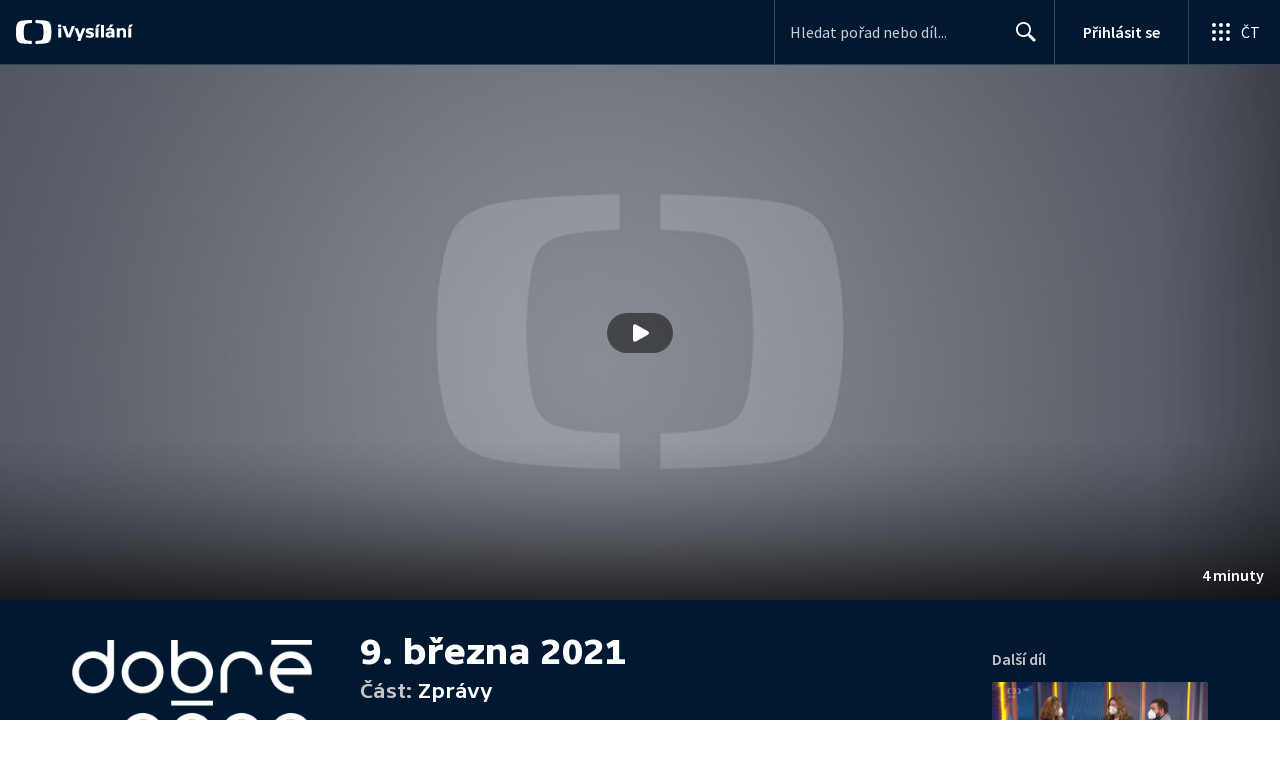

--- FILE ---
content_type: text/plain; charset=utf-8
request_url: https://events.getsitectrl.com/api/v1/events
body_size: 556
content:
{"id":"66f4147749d00710","user_id":"66f414774a25cc2f","time":1768726584615,"token":"1768726584.7ac4f75bcc6da45cef20cf3d7b8fe4d9.834e3b7bcb3683eba88894796fe38f03","geo":{"ip":"13.58.82.89","geopath":"147015:147763:220321:","geoname_id":4509177,"longitude":-83.0061,"latitude":39.9625,"postal_code":"43215","city":"Columbus","region":"Ohio","state_code":"OH","country":"United States","country_code":"US","timezone":"America/New_York"},"ua":{"platform":"Desktop","os":"Mac OS","os_family":"Mac OS X","os_version":"10.15.7","browser":"Other","browser_family":"ClaudeBot","browser_version":"1.0","device":"Spider","device_brand":"Spider","device_model":"Desktop"},"utm":{}}

--- FILE ---
content_type: application/javascript; charset=UTF-8
request_url: https://ctfs.ceskatelevize.cz/ivysilani/_next/static/chunks/webpack-accfc53a56c894c3.js
body_size: 2979
content:
try{!function(){var e="undefined"!=typeof window?window:"undefined"!=typeof global?global:"undefined"!=typeof globalThis?globalThis:"undefined"!=typeof self?self:{},t=(new e.Error).stack;t&&(e._sentryDebugIds=e._sentryDebugIds||{},e._sentryDebugIds[t]="8f8fdd76-7875-4fd4-8451-aaca511bc27d",e._sentryDebugIdIdentifier="sentry-dbid-8f8fdd76-7875-4fd4-8451-aaca511bc27d")}()}catch(e){}!function(){"use strict";var e,t,n,r,c,o,a,f,i,u,d,s,l={},b={};function p(e){var t=b[e];if(void 0!==t)return t.exports;var n=b[e]={id:e,loaded:!1,exports:{}},r=!0;try{l[e].call(n.exports,n,n.exports,p),r=!1}finally{r&&delete b[e]}return n.loaded=!0,n.exports}p.m=l,e=[],p.O=function(t,n,r,c){if(n){c=c||0;for(var o=e.length;o>0&&e[o-1][2]>c;o--)e[o]=e[o-1];e[o]=[n,r,c];return}for(var a=1/0,o=0;o<e.length;o++){for(var n=e[o][0],r=e[o][1],c=e[o][2],f=!0,i=0;i<n.length;i++)a>=c&&Object.keys(p.O).every(function(e){return p.O[e](n[i])})?n.splice(i--,1):(f=!1,c<a&&(a=c));if(f){e.splice(o--,1);var u=r();void 0!==u&&(t=u)}}return t},p.n=function(e){var t=e&&e.__esModule?function(){return e.default}:function(){return e};return p.d(t,{a:t}),t},n=Object.getPrototypeOf?function(e){return Object.getPrototypeOf(e)}:function(e){return e.__proto__},p.t=function(e,r){if(1&r&&(e=this(e)),8&r||"object"==typeof e&&e&&(4&r&&e.__esModule||16&r&&"function"==typeof e.then))return e;var c=Object.create(null);p.r(c);var o={};t=t||[null,n({}),n([]),n(n)];for(var a=2&r&&e;"object"==typeof a&&!~t.indexOf(a);a=n(a))Object.getOwnPropertyNames(a).forEach(function(t){o[t]=function(){return e[t]}});return o.default=function(){return e},p.d(c,o),c},p.d=function(e,t){for(var n in t)p.o(t,n)&&!p.o(e,n)&&Object.defineProperty(e,n,{enumerable:!0,get:t[n]})},p.f={},p.e=function(e){return Promise.all(Object.keys(p.f).reduce(function(t,n){return p.f[n](e,t),t},[]))},p.u=function(e){return 9740===e?"static/chunks/9740-ac9e3d219c55fb02.js":763===e?"static/chunks/763-97614a29351f440d.js":3367===e?"static/chunks/3367-c14fcb8166d518b9.js":8584===e?"static/chunks/8584-74cdae343c9a2f99.js":5375===e?"static/chunks/5375-d0a11986c50482d5.js":1282===e?"static/chunks/1282-5c7e7ffb08387db0.js":4170===e?"static/chunks/4170-b8511be1e5069e9c.js":1614===e?"static/chunks/1614-231fa4b39f138e8b.js":7579===e?"static/chunks/7579-4c316ef8b169467a.js":9315===e?"static/chunks/9315-8ca091bbd906469c.js":9240===e?"static/chunks/9240-5efb5997779c3870.js":303===e?"static/chunks/303-3df238755c45c953.js":"static/chunks/"+(2339===e?"3f51686f":e)+"."+({977:"b6cce99b01d57cd8",1104:"62e14151a0898d55",1441:"864e2f846619d258",1812:"f7c08489dfb158ae",1894:"fe327cc49477637d",2339:"8f4761d366976c09",2990:"281b2ce0fea35d33",3946:"06b39eaf7e9ff7a9",3969:"9514a354169f328a",4936:"9c0c8eddda2328be",5544:"5efd9f678e0637ba",5836:"29c0a749c70b4954",6962:"1fbf048ef70f77fa",7301:"36dc772957ec0e3d",8148:"a041e079e5acce6e",9695:"72504593c085a017"})[e]+".js"},p.miniCssF=function(e){return"static/css/"+({8:"79296d6991dccbda",353:"0888c1636f8a3b9c",1812:"196d03f8bd263b59",2005:"2a741a60c50e68ca",2214:"08bd804836487405",2888:"ab75137477b02190",3256:"751f7b4c50c9daf4",3593:"d7e49047a9c06d77",3939:"dd82cfa6d1e186d9",5493:"79296d6991dccbda",5738:"48259f0564697e72",7201:"179ee1bdd7e2aa05",8095:"46e8a55f932158f2",8312:"dd82cfa6d1e186d9",8977:"79296d6991dccbda",9213:"48259f0564697e72"})[e]+".css"},p.g=function(){if("object"==typeof globalThis)return globalThis;try{return this||Function("return this")()}catch(e){if("object"==typeof window)return window}}(),p.hmd=function(e){return(e=Object.create(e)).children||(e.children=[]),Object.defineProperty(e,"exports",{enumerable:!0,set:function(){throw Error("ES Modules may not assign module.exports or exports.*, Use ESM export syntax, instead: "+e.id)}}),e},p.o=function(e,t){return Object.prototype.hasOwnProperty.call(e,t)},r={},c="_N_E:",p.l=function(e,t,n,o){if(r[e]){r[e].push(t);return}if(void 0!==n)for(var a,f,i=document.getElementsByTagName("script"),u=0;u<i.length;u++){var d=i[u];if(d.getAttribute("src")==e||d.getAttribute("data-webpack")==c+n){a=d;break}}a||(f=!0,(a=document.createElement("script")).charset="utf-8",a.timeout=120,p.nc&&a.setAttribute("nonce",p.nc),a.setAttribute("data-webpack",c+n),a.src=p.tu(e)),r[e]=[t];var s=function(t,n){a.onerror=a.onload=null,clearTimeout(l);var c=r[e];if(delete r[e],a.parentNode&&a.parentNode.removeChild(a),c&&c.forEach(function(e){return e(n)}),t)return t(n)},l=setTimeout(s.bind(null,void 0,{type:"timeout",target:a}),12e4);a.onerror=s.bind(null,a.onerror),a.onload=s.bind(null,a.onload),f&&document.head.appendChild(a)},p.r=function(e){"undefined"!=typeof Symbol&&Symbol.toStringTag&&Object.defineProperty(e,Symbol.toStringTag,{value:"Module"}),Object.defineProperty(e,"__esModule",{value:!0})},p.tt=function(){return void 0===o&&(o={createScriptURL:function(e){return e}},"undefined"!=typeof trustedTypes&&trustedTypes.createPolicy&&(o=trustedTypes.createPolicy("nextjs#bundler",o))),o},p.tu=function(e){return p.tt().createScriptURL(e)},p.p="/_next/",a=function(e,t,n,r){var c=document.createElement("link");return c.rel="stylesheet",c.type="text/css",c.onerror=c.onload=function(o){if(c.onerror=c.onload=null,"load"===o.type)n();else{var a=o&&("load"===o.type?"missing":o.type),f=o&&o.target&&o.target.href||t,i=Error("Loading CSS chunk "+e+" failed.\n("+f+")");i.code="CSS_CHUNK_LOAD_FAILED",i.type=a,i.request=f,c.parentNode.removeChild(c),r(i)}},c.href=t,document.head.appendChild(c),c},f=function(e,t){for(var n=document.getElementsByTagName("link"),r=0;r<n.length;r++){var c=n[r],o=c.getAttribute("data-href")||c.getAttribute("href");if("stylesheet"===c.rel&&(o===e||o===t))return c}for(var a=document.getElementsByTagName("style"),r=0;r<a.length;r++){var c=a[r],o=c.getAttribute("data-href");if(o===e||o===t)return c}},i={2272:0},p.f.miniCss=function(e,t){i[e]?t.push(i[e]):0!==i[e]&&({1812:1})[e]&&t.push(i[e]=new Promise(function(t,n){var r=p.miniCssF(e),c=p.p+r;if(f(r,c))return t();a(e,c,t,n)}).then(function(){i[e]=0},function(t){throw delete i[e],t}))},u={2272:0,7201:0},p.f.j=function(e,t){var n=p.o(u,e)?u[e]:void 0;if(0!==n){if(n)t.push(n[2]);else if(/^(2272|7201)$/.test(e))u[e]=0;else{var r=new Promise(function(t,r){n=u[e]=[t,r]});t.push(n[2]=r);var c=p.p+p.u(e),o=Error();p.l(c,function(t){if(p.o(u,e)&&(0!==(n=u[e])&&(u[e]=void 0),n)){var r=t&&("load"===t.type?"missing":t.type),c=t&&t.target&&t.target.src;o.message="Loading chunk "+e+" failed.\n("+r+": "+c+")",o.name="ChunkLoadError",o.type=r,o.request=c,n[1](o)}},"chunk-"+e,e)}}},p.O.j=function(e){return 0===u[e]},d=function(e,t){var n,r,c=t[0],o=t[1],a=t[2],f=0;if(c.some(function(e){return 0!==u[e]})){for(n in o)p.o(o,n)&&(p.m[n]=o[n]);if(a)var i=a(p)}for(e&&e(t);f<c.length;f++)r=c[f],p.o(u,r)&&u[r]&&u[r][0](),u[r]=0;return p.O(i)},(s=self.webpackChunk_N_E=self.webpackChunk_N_E||[]).forEach(d.bind(null,0)),s.push=d.bind(null,s.push.bind(s))}();